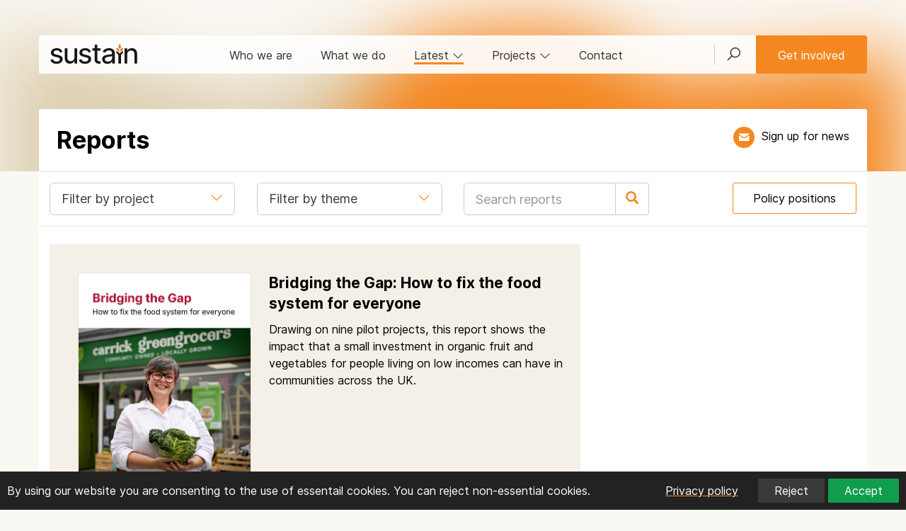

--- FILE ---
content_type: text/html; charset=UTF-8
request_url: https://www.sustainweb.org/reports/
body_size: 8617
content:
<!DOCTYPE html>
<html lang="en">
<head>
<meta charset="UTF-8">
<meta http-equiv="X-UA-Compatible" content="IE=edge">
<meta name="viewport" content="width=device-width, initial-scale=1"> 
<meta name="robots" content="max-image-preview:large"> 
 
<meta name="twitter:card" content="summary_large_image">
<meta name="twitter:site" content="@UKsustain" />
<meta name="twitter:title" content="Reports | Sustain">
<meta name="twitter:description" content="Publications listing, downloads and orders.
"> 
<meta name="twitter:image" content="https://www.sustainweb.org/resources/images/markets_trade/background-business-clean-credit_fancycrave_pexels.jpg">
<meta property="og:type"   content="website" />  
<meta property="og:url" content="https://www.sustainweb.org/reports/">
<meta property="og:title" content="Reports | Sustain"> 
<meta property="og:description" content="Publications listing, downloads and orders.
">
<meta property="og:image" content="https://www.sustainweb.org/resources/images/markets_trade/background-business-clean-credit_fancycrave_pexels.jpg">
<title>Reports | Sustain</title>
<meta name="keywords" content="publication, download, list, order, report">
<meta name="description" content="Publications listing, downloads and orders.
">
<link rel="apple-touch-icon" sizes="180x180" href="/apple-touch-icon.png">
<link rel="icon" type="image/png" sizes="32x32" href="/favicon-32x32.png">
<link rel="icon" type="image/png" sizes="16x16" href="/favicon-16x16.png">
<link rel="manifest" href="/site.webmanifest">
<link rel="mask-icon" href="/safari-pinned-tab.svg" color="#5bbad5">
<meta name="msapplication-TileColor" content="#00aba9">
<meta name="theme-color" content="#ffffff">
<link href="/bootstrap/css/line-awesome.min.css" rel="stylesheet">
<link href="/bootstrap/css/bootstrap.min.css" rel="stylesheet">
<link href="/bootstrap/css/datepicker.css" rel="stylesheet">
<link href="/bootstrap/css/gtheme_2024.css?v=1.09" rel="stylesheet"> 
<link rel="stylesheet" type="text/css" href="/bootstrap/slick/slick.css"/>
<!--[if lt IE 9]>
  <script src="/bootstrap/js/html5shiv.js"></script><script src="/bootstrap/js/respond.min.js"></script>
<![endif]-->
	
<script src="/bootstrap/js/jquery.min.js"></script>	
<script type="text/javascript">
 
    if (window.location.href.indexOf("sustainweb") < 0) {
		window.stop();
       $("#siteContainer").hide();
    }
 
</script>
</head>

<body class="light_beigebg"> 
<div id="siteContainer">
<span id="top"></span><div id="cookie-banner" class="cookie-banner container-fluid"><div class="row">  
	<div class="col-sm-6 col-md-8 top5">By using our website you are consenting to the use of essentail cookies. You can reject non-essential cookies.</div>
	<div class="col-sm-6 col-md-4 text-right">  
		<a class="btn btn-sm btn-link" href="https://www.sustainweb.org/home/privacy/" target="_blank"><span class="white">Privacy policy</span></a>  
		<button id="reject-cookies" class="btn btn-sm btn-primary">Reject</button>
		<button id="accept-cookies" class="btn btn-sm btn-success">Accept</button> 
	</div>
</div></div>  
<script>  
function loadGoogleAnalytics() {
    if (window.gaLoaded) return;
    window.gaLoaded = true;
    var script = document.createElement('script');
    script.async = true;
    script.src = 'https://www.googletagmanager.com/gtag/js?id=G-K10DMTJKRX';
    document.head.appendChild(script);
    script.onload = function () {
        window.dataLayer = window.dataLayer || [];
        function gtag(){ dataLayer.push(arguments); }
        window.gtag = gtag;
        gtag('js', new Date());
        gtag('config', 'G-K10DMTJKRX');
    };
}

(function () {
    var banner = document.getElementById('cookie-banner');
    if (!document.cookie.includes('cookie_consent=')) {banner.style.display = 'block';}
    document.getElementById('accept-cookies')?.addEventListener('click', function () {
        document.cookie = "cookie_consent=accepted; path=/; max-age=" + (365*24*60*60);
        banner.style.display = 'none';
        loadGoogleAnalytics(); 
    });
    document.getElementById('reject-cookies')?.addEventListener('click', function () {
        document.cookie = "cookie_consent=rejected; path=/; max-age=" + (365*24*60*60);
        banner.style.display = 'none';
    });
})();
if (document.cookie.includes('cookie_consent=accepted')) {    loadGoogleAnalytics(); }
</script><noscript><div class="orangebg"><div class="container"><div class="row top15 bot25"><div class="col-sm-12"><h2>Please enable Javascript in your web browser!</h2><p>Javascript is required to use a number of the features of the Sustain website. <a href="http://www.enable-javascript.com/" target="_blank" rel="noopener">Find out how to enable Javascript here</a></p></div></div></div></div></noscript>



<!-- HEAD  -->
<div class=" head_nav_block_nobg">
	 
	  
		<img class="blur50  hero_image" src="https://www.sustainweb.org/image/image-lg-1310-03jun24.jpg"> 
		 
	
	<div class="container  left0 right0">
				<div class="head_nav_block ">
			<div class="navbar navbar-default border_rad_3"> 
				<div class="navbar-header">
					<button type="button" class="navbar-toggle collapsed" data-toggle="collapse" data-target="#navbar-collapse" aria-expanded="false">
					<span class="sr-only">Toggle navigation</span><i class="glyphicon glyphicon-menu-hamburger"></i>
					</button>
					<button class="navbar-toggle collapsed" type="button" data-toggle="collapse" data-target="#search_bar"><span class="glyphicon glyphicon-search"></span></button>
					<div class="navbar-brand"><a href="/"><img src="/resources/svg/Sustain_logo.svg" class="logo" alt="Sustain: the alliance for better food and farming" title="Sustain: the alliance for better food and farming"></a></div>
				</div> 
				<div class="collapse navbar-collapse" id="navbar-collapse"> 
					<ul class="nav navbar-nav navbar-right hidden-xs">
						<li class="navbar_search_outer"><a class="navbar_search_btn collapsed" href="#" type="button" data-toggle="collapse" data-target="#search_bar" id="searchFire"><i class="las la-search"></i></a></li>  
						<li class="left0 right0"><a href="/get-involved/" type="button"  class="btn btn-warning navbar-btn">Get involved</a></li>
					</ul>
					<ul class="nav navbar-nav"> 
						<li class=""><a href="/about/">Who we are</a></li>
						<li class=""><a href="/what-we-do/">What we do</a></li>
						<li class="hidden-xs  active"><a href="#" data-toggle="collapse" data-target="#latest_bar" class="collapsed" id="latestFire">Latest <i class="hidden-sm las la-angle-down rotate"></i></a></li>
						<li class="hidden-xs"><a href="#" data-toggle="collapse" data-target="#proj_bar" class="collapsed" id="projFire">Projects <i class="hidden-sm las la-angle-down rotate"></i></a></li> 
						<li class="hidden-sm "><a href="/contact-us/">Contact</a></li>
						<li class="hidden-sm hidden-md hidden-lg"><a href="/projectsandcampaigns/">Projects</a></li> 
						<li class="hidden-sm hidden-md hidden-lg"><a href="#" data-toggle="collapse" data-target="#latest_bar_mobile" class="collapsed">Latest <i class="hidden-sm las la-angle-down rotate"></i></a></li>
					</ul>
					<ul id="latest_bar_mobile" class="nav navbar-nav collapse hidden-sm hidden-md hidden-lg"> 
							<li><a href="/news/" class="top5 bot5">News</a></li>
							<li class=""><a href="/blogs/">Blogs</a></li>
							<li class=""><a href="/policy-positions/">Policy positions</a></li>
							<li class=""><a href="/reports/">Reports</a></li>
							<li class=""><a href="/events/">Events & webinars</a></li>
							<li class=""><a href="/jobs/">Jobs</a></li>
					</ul>
				</div>
			</div>
		</div> 
				 
		<div class="head_title_block_nobg"> 
			<div class="container ">
				<div class="row whitebg border_rad_3_top">
					<div class="col-sm-8 left25 rigth25 top25"> 
						<h1 class="notop bot25">Reports</h1>
																	</div> 
					<div class="col-sm-4  left25 text-right-sm-ml-lg right25">  
						<div class="head_title_block_tools"> 
								   
							
							<p class="hidden-xs hidden-sm"><a class="icon_theme_small icon_theme_orange_hover_beige" href="javascript:;" data-toggle="modal" data-target="#mailingModal" data-position="1" title="Get updates"><img src="/resources/svg/email-white24.svg"></a> <a class="nodecorate left5 " href="javascript:;" data-toggle="modal" data-target="#mailingModal" data-position="1">Sign up for news</a></p>	
													</div>  
					</div> 
				</div> 
			</div> 
		</div> 
		 
	</div> 
</div> 
<!-- HEAD ENDS  -->


 
<!-- SEARCHBAR -->
<div id="search_bar" class=" collapse container-fluid  dropbar_parent">
<div id="searchContainer" class="container whitebg dropbarsearch border_rad_3 nopad left0 right0"> 
<form class="" method="get" action="https://www.sustainweb.org/home/search/"><fieldset><div class="input-group"><input type="text" class="form-control input-lg whitebd" name="search" value="" placeholder="Search by keyword"><span class="input-group-btn"><button class="btn btn-lg btn-primary"  type="submit"><i class="white glyphicon glyphicon-search"></i></button></span></div>
</fieldset></form>
</div> 
</div> 
<!-- LATESTBAR -->
<div id="latest_bar" class="collapse  hidden-xs dropbar_parent"><input type="hidden" id="latestContainerLoaded" value="0"><div id="latestContainer" class="container  dropbar border_rad_3"><span class="small grey">Loading...</span></div></div> 
<!-- PROJBAR -->
<div id="proj_bar" class="collapse container-fluid hidden-xs dropbar_parent"><input type="hidden" id="projContainerLoaded" value="0"><div id="projContainer" class="container whitebg dropbar border_rad_3"><span class="small grey">Loading...</span></div></div>










	 
	
	 
	
		<div id="content" class="">


<div class="container-fluid light_beigebg">
<div class="container whitebg ">
	
<div class="row  border_bot border_top ">
	<div class="col-sm-6 col-md-3 bot15 top15  hidden-xs hidden-sm  hidden-md left15">
		<div class="input-group width100">
			<div class="btn-false-default darkgrey dropdown-toggle palegreybd" data-toggle="dropdown" style="overflow: hidden">
			<i class="orange  las la-angle-down pull-right"></i>
			<span class="right50">Filter by project</span>
			</div>
			<ul class="dropdown-menu">
								<li><a href="/reports/?section=144&search=" class="nodecorate">Bridging the Gap</a></li>
<li><a href="/reports/?section=66&search=" class="nodecorate">Capital Growth</a></li>
<li><a href="/reports/?section=5&search=" class="nodecorate">Children&#39;s Food Campaign</a></li>
<li><a href="/reports/?section=153&search=" class="nodecorate">Commercial Determinants</a></li>
<li><a href="/reports/?section=138&search=" class="nodecorate">Food for the Planet</a></li>
<li><a href="/reports/?section=82&search=" class="nodecorate">Food Poverty</a></li>
<li><a href="/reports/?section=150&search=" class="nodecorate">Good Food Local</a></li>
<li><a href="/reports/?section=78&search=" class="nodecorate">Good to Grow</a></li>
<li><a href="/reports/?section=151&search=" class="nodecorate">Local Food Plan</a></li>
<li><a href="/reports/?section=32&search=" class="nodecorate">Real Bread Campaign</a></li>
<li><a href="/reports/?section=148&search=" class="nodecorate">Recipe for Change</a></li>
<li><a href="/reports/?section=99&search=" class="nodecorate">Roots to Work</a></li>
<li><a href="/reports/?section=13&search=" class="nodecorate">Sustain</a></li>
<li><a href="/reports/?section=14&search=" class="nodecorate">Sustainable Farming Campaign</a></li>
<li><a href="/reports/?section=79&search=" class="nodecorate">Sustainable Food Places</a></li>
			</ul>
		</div>
	</div>
	
	<div class="col-sm-6 col-md-3 bot15 top15 hidden-xs hidden-sm  hidden-md">
		<div class="input-group width100">
			<div class="btn-false-default darkgrey dropdown-toggle palegreybd" data-toggle="dropdown">
			<i class="orange  las la-angle-down pull-right"></i>
			<span class="right50">Filter by theme</span>
			</div>
			<ul class="dropdown-menu">
								<li><a href="/reports/?theme=2&search=" class="nodecorate">Climate and Nature Emergency</a></li>
				<li><a href="/reports/?theme=3&search=" class="nodecorate">Good Food for All</a></li>
				<li><a href="/reports/?theme=4&search=" class="nodecorate">Good Food Economy</a></li>
				<li><a href="/reports/?theme=5&search=" class="nodecorate">Local Action</a></li>
				<li><a href="/reports/?theme=6&search=" class="nodecorate">Sustainable Farming</a></li>
				<li><a href="/reports/?theme=8&search=" class="nodecorate">Cost of living</a></li>

			</ul>
		</div>
	</div>

	<div class="col-sm-6 col-md-6  col-lg-3 bot15 top15">
	<form class="" method="get" action="/reports/"><fieldset>
		
		<div class="input-group width100">
			<input type="text" class="form-control input-lg palegreybd" name="search" value="" placeholder="Search reports">
			<input type="hidden" name="section" value="">
			<span class="input-group-btn">
				<button class="btn btn-lg btn-default palegreybd"  type="submit"><i class="orange glyphicon glyphicon-search"></i></button>
			</span>
		</div>

	</fieldset></form>
	</div>
	
	<div class="col-sm-6 col-md-6  col-lg-3 bot15 top15 text-right">
		<a href="https://www.sustainweb.org/policy-positions/" class="btn btn-default">Policy positions</a> 
	</div>
	
</div>
</div>


<div class="container whitebg bot50">

<div class="row top25">	

	<div class="col-sm-12 col-md-8 col-lg-8">
	<a href="/reports/dec25-bridging-the-gap-how-to-fix-the-food-system-for-everyone/" class="nodecorate">
		<div class="pubListLong panelListBeige panelList425  bot15">
			<img src="https://www.sustainweb.org/image/btg-how-to-fix-the-food-system-for-everyone-report-cover-01Dec25.jpg" loading="lazy">
			<div class="pubListLongCopy300">
				<p class="strong lead panelListTitle">Bridging the Gap: How to fix the food system for everyone</p>
				<p class="panelListDesc hidden-xs">Drawing on nine pilot projects, this report shows the impact that a small investment in organic fruit and vegetables for people living on low incomes can have in communities across the UK.
</p>				<p class="panelListFootBottom small darkgrey "><span style="">Tuesday 2 December 2025<br /></span><span class="hidden-xs hidden-sm hidden-md">Sustain</span></p> 
			</div>
		</div>
	</a>  
	</div>   
	

	
</div><div class="row top25"><div class="col-sm-12"><h2 class="notop orange">2025</h2></div></div><div class="flex_container row top15">	

	<div class="col-sm-6 col-md-4  col-xs-12">
	<a href="/reports/dec25-briefing-bridging-the-gap-to-healthy-and-sustainable-food-for-all/" class="nodecorate">
		<div class="pubListLong panelListBeige panelList300 bot15">
			<img src="https://www.sustainweb.org/image/btg_policy-briefing-1-16Dec25.jpg" loading="lazy">
			<div class="pubListLongCopy">
				<p class=" left15 panelListTitle lineheight20 panelListDesc">Briefing: Bridging the Gap to healthy and sustainable food for all</p>
								<p class="panelListFootBottom small darkgrey left15"><span style="">Tuesday 16 December 2025<br /></span><span class="hidden-xs hidden-sm hidden-md">Sustain</span></p> 
			</div>
		</div>
	</a>  
	</div>   
	

	
	

	<div class="col-sm-6 col-md-4  col-xs-12">
	<a href="/reports/dec25-sustain-submission-to-consultation-on-sales-of-energy-drinks-to-children/" class="nodecorate">
		<div class="pubListLong panelListBeige panelList300 bot15">
			<img src="https://www.sustainweb.org/image/sustain-energy-drinks-consultation-response-nov2025-1-01Dec25.jpg" loading="lazy">
			<div class="pubListLongCopy">
				<p class=" left15 panelListTitle lineheight20 panelListDesc">Sustain submission to consultation on sales of energy drinks to children</p>
								<p class="panelListFootBottom small darkgrey left15"><span style="">Monday 1 December 2025<br /></span><span class="hidden-xs hidden-sm hidden-md">Sustain</span></p> 
			</div>
		</div>
	</a>  
	</div>   
	

	
</div><div class="flex_container row top5 bot5">	

	<div class=" flex_item col-sm-6 col-md-4  col-xs-12 bot5">
	<a href="/reports/nov25-sustain-representation-to-the-autumn-budget/" class="nodecorate">
		<div class="pubListLong panelListBeige  bot15">
			<img src="https://www.sustainweb.org/image/sustain-representation-for-the-autumn-budget-2025-11Nov25.jpg" loading="lazy">
			<div class="pubListLongCopy">
				<p class=" left15 panelListTitle lineheight20">Sustain representation to the Autumn Budget 2025 </p>
								<p class="panelListFootBottom small darkgrey left15"><span style="">Monday 10 November 2025<br /></span><span class="hidden-xs hidden-sm hidden-md">Sustain</span></p> 
			</div>
		</div>
	</a>  
	</div>   
	

	
	

	<div class=" flex_item col-sm-6 col-md-4  col-xs-12 bot5">
	<a href="/reports/sep25-local-food-growth-policy-briefing/" class="nodecorate">
		<div class="pubListLong panelListBeige  bot15">
			<img src="https://www.sustainweb.org/image/local-food-growth-policy-briefing-cover-24Sep25.jpg" loading="lazy">
			<div class="pubListLongCopy">
				<p class=" left15 panelListTitle lineheight20">Local Food Policy briefing: What can national government do to grow the local food sector?</p>
								<p class="panelListFootBottom small darkgrey left15"><span style="">Wednesday 24 September 2025<br /></span><span class="hidden-xs hidden-sm hidden-md">Local Food Plan</span></p> 
			</div>
		</div>
	</a>  
	</div>   
	

	
	

	<div class=" flex_item col-sm-6 col-md-4  col-xs-12 bot5">
	<a href="/reports/sep25-follow-the-carrot/" class="nodecorate">
		<div class="pubListLong panelListBeige  bot15">
			<img src="https://www.sustainweb.org/image/follow-the-carrot-cover-05Sep25.jpg" loading="lazy">
			<div class="pubListLongCopy">
				<p class=" left15 panelListTitle lineheight20">Follow the Carrot: Can free school meal expansion boost the UK food and farming economy?</p>
								<p class="panelListFootBottom small darkgrey left15"><span style="">Tuesday 9 September 2025<br /></span><span class="hidden-xs hidden-sm hidden-md">Sustain</span></p> 
			</div>
		</div>
	</a>  
	</div>   
	

	
	

	<div class=" flex_item col-sm-6 col-md-4  col-xs-12 bot5">
	<a href="/reports/jul25-farm-profitability-review/" class="nodecorate">
		<div class="pubListLong panelListBeige  bot15">
			<img src="https://www.sustainweb.org/image/sustain-farm-profitability-review-july-2025-1-29Jul25.jpg" loading="lazy">
			<div class="pubListLongCopy">
				<p class=" left15 panelListTitle lineheight20">Submission to the Farm Profitability Review</p>
								<p class="panelListFootBottom small darkgrey left15"><span style="">Tuesday 29 July 2025<br /></span><span class="hidden-xs hidden-sm hidden-md">Sustainable Farming Campaign</span></p> 
			</div>
		</div>
	</a>  
	</div>   
	

	
	

	<div class=" flex_item col-sm-6 col-md-4  col-xs-12 bot5">
	<a href="/reports/jul25-sfp-briefing-connecting-local-place-based-action-to-the-national-food-strategy/" class="nodecorate">
		<div class="pubListLong panelListBeige  bot15">
			<img src="https://www.sustainweb.org/image/sustainable-food-places-briefing-and-recommendations-for-the-food-strategy-july-2025-1-15Jul25.jpg" loading="lazy">
			<div class="pubListLongCopy">
				<p class=" left15 panelListTitle lineheight20">Sustainable Food Places briefing: Connecting local, place-based action to the national Food Strategy</p>
								<p class="panelListFootBottom small darkgrey left15"><span style="">Tuesday 15 July 2025<br /></span><span class="hidden-xs hidden-sm hidden-md">Sustainable Food Places</span></p> 
			</div>
		</div>
	</a>  
	</div>   
	

	
	

	<div class=" flex_item col-sm-6 col-md-4  col-xs-12 bot5">
	<a href="/reports/jun25-a-category-based-approach-to-levy-on-unhealthy-food/" class="nodecorate">
		<div class="pubListLong panelListBeige  bot15">
			<img src="https://www.sustainweb.org/image/cover-portrait-23Jun25.jpg" loading="lazy">
			<div class="pubListLongCopy">
				<p class=" left15 panelListTitle lineheight20">A category-based approach to a manufacturer levy on unhealthy food: Considerations and opportunities</p>
								<p class="panelListFootBottom small darkgrey left15"><span style="">Tuesday 24 June 2025<br /></span><span class="hidden-xs hidden-sm hidden-md">Children&#39;s Food Campaign</span></p> 
			</div>
		</div>
	</a>  
	</div>   
	

	
	

	<div class=" flex_item col-sm-6 col-md-4  col-xs-12 bot5">
	<a href="/reports/apr23-sustains-diversity-style-guide/" class="nodecorate">
		<div class="pubListLong panelListBeige  bot15">
			<img src="https://www.sustainweb.org/image/sustains-diversity-style-guide-02Jun25.jpg" loading="lazy">
			<div class="pubListLongCopy">
				<p class=" left15 panelListTitle lineheight20">Sustain&rsquo;s diversity style guide</p>
								<p class="panelListFootBottom small darkgrey left15"><span style="">Monday 2 June 2025<br /></span><span class="hidden-xs hidden-sm hidden-md">Sustain</span></p> 
			</div>
		</div>
	</a>  
	</div>   
	

	
	

	<div class=" flex_item col-sm-6 col-md-4  col-xs-12 bot5">
	<a href="/reports/may25-making-sfi-work-fors-mall-farms/" class="nodecorate">
		<div class="pubListLong panelListBeige  bot15">
			<img src="https://www.sustainweb.org/image/making-sfi-work-for-small-farms1-13May25.jpg" loading="lazy">
			<div class="pubListLongCopy">
				<p class=" left15 panelListTitle lineheight20">Making farm payments work for small-scale farmers and growers</p>
								<p class="panelListFootBottom small darkgrey left15"><span style="">Tuesday 13 May 2025<br /></span><span class="hidden-xs hidden-sm hidden-md">Sustainable Farming Campaign</span></p> 
			</div>
		</div>
	</a>  
	</div>   
	

	
	

	<div class=" flex_item col-sm-6 col-md-4  col-xs-12 bot5">
	<a href="/reports/apr25-sustain-response-land-use-framework-consultation/" class="nodecorate">
		<div class="pubListLong panelListBeige  bot15">
			<img src="https://www.sustainweb.org/image/sustain_alliance_response_land_use_framework_consultation-1-28Apr25.jpg" loading="lazy">
			<div class="pubListLongCopy">
				<p class=" left15 panelListTitle lineheight20">Land Use Consultation - Sustain alliance response</p>
								<p class="panelListFootBottom small darkgrey left15"><span style="">Monday 28 April 2025<br /></span><span class="hidden-xs hidden-sm hidden-md">Sustainable Farming Campaign</span></p> 
			</div>
		</div>
	</a>  
	</div>   
	

	
	

	<div class=" flex_item col-sm-6 col-md-4  col-xs-12 bot5">
	<a href="/reports/apr25-local-food-growth-plan/" class="nodecorate">
		<div class="pubListLong panelListBeige  bot15">
			<img src="https://www.sustainweb.org/image/lfgp-cover-04Apr25.jpg" loading="lazy">
			<div class="pubListLongCopy">
				<p class=" left15 panelListTitle lineheight20">Local Food Growth Plan: A collaborative plan for action</p>
								<p class="panelListFootBottom small darkgrey left15"><span style="">Friday 4 April 2025<br /></span><span class="hidden-xs hidden-sm hidden-md">Sustain</span></p> 
			</div>
		</div>
	</a>  
	</div>   
	

	
	

	<div class=" flex_item col-sm-6 col-md-4  col-xs-12 bot5">
	<a href="/reports/good-food-local-the-london-report-2025/" class="nodecorate">
		<div class="pubListLong panelListBeige  bot15">
			<img src="https://www.sustainweb.org/image/gfll25-cover-21Mar25.jpg" loading="lazy">
			<div class="pubListLongCopy">
				<p class=" left15 panelListTitle lineheight20">Good Food Local: The London report 2025</p>
								<p class="panelListFootBottom small darkgrey left15"><span style="">Tuesday 25 March 2025<br /></span><span class="hidden-xs hidden-sm hidden-md">Good Food Local</span></p> 
			</div>
		</div>
	</a>  
	</div>   
	

	
	

	<div class=" flex_item col-sm-6 col-md-4  col-xs-12 bot5">
	<a href="/reports/apr25-serving-up/" class="nodecorate">
		<div class="pubListLong panelListBeige  bot15">
			<img src="https://www.sustainweb.org/image/serving-up-public-procurement-briefing-29Apr25.jpg" loading="lazy">
			<div class="pubListLongCopy">
				<p class=" left15 panelListTitle lineheight20">Serving Up: aligning public procurement of food for UK public institutions with healthy sustainable diets</p>
								<p class="panelListFootBottom small darkgrey left15"><span style="">Monday 17 March 2025<br /></span><span class="hidden-xs hidden-sm hidden-md">Food for the Planet</span></p> 
			</div>
		</div>
	</a>  
	</div>   
	

	
	

	<div class=" flex_item col-sm-6 col-md-4  col-xs-12 bot5">
	<a href="/reports/mar25-spending-review-submission/" class="nodecorate">
		<div class="pubListLong panelListBeige  bot15">
			<img src="https://www.sustainweb.org/image/sustain-representation-to-the-spending-review-2025-phase-2-cover-04Mar25.jpg" loading="lazy">
			<div class="pubListLongCopy">
				<p class=" left15 panelListTitle lineheight20">Sustain representation to the Spending Review 2025 - Phase 2  </p>
								<p class="panelListFootBottom small darkgrey left15"><span style="">Tuesday 4 March 2025<br /></span><span class="hidden-xs hidden-sm hidden-md">Sustain</span></p> 
			</div>
		</div>
	</a>  
	</div>   
	

	
	

	<div class=" flex_item col-sm-6 col-md-4  col-xs-12 bot5">
	<a href="/reports/jan25-review-of-local-food-definitions/" class="nodecorate">
		<div class="pubListLong panelListBeige  bot15">
			<img src="https://www.sustainweb.org/image/lfp-review-of-local-food-def-21Feb25.jpg" loading="lazy">
			<div class="pubListLongCopy">
				<p class=" left15 panelListTitle lineheight20">Review of local food definitions</p>
								<p class="panelListFootBottom small darkgrey left15"><span style="">Thursday 20 February 2025<br /></span><span class="hidden-xs hidden-sm hidden-md">Local Food Plan</span></p> 
			</div>
		</div>
	</a>  
	</div>   
	

	


</div>


<div class="row bot25">
<div class="col-sm-12 text-center">  
<ul class="pagination"><li class="active"><a href="/reports/?search=&section=&offset=0" style="text-decoration: none;">1</a></li><li><a href="/reports/?search=&section=&offset=16" style="text-decoration: none;">2</a></li><li><a href="/reports/?search=&section=&offset=32" style="text-decoration: none;">3</a></li><li><a href="/reports/?search=&section=&offset=48" style="text-decoration: none;">4</a></li><li><a href="/reports/?search=&section=&offset=64" style="text-decoration: none;">5</a></li></ul></div>
</div> 
</div></div></div>
	


 
	
<!-- FOOTER --> 
<div class="container-fluid container_dark"><div class="container"> 
	<div class="row top25 bot50">
	<div class="col-sm-12 col-md-3 col-lg-3 top15"> 
		<p>
		<a class="icon_medium icon_bluesky_alt" href="https://bsky.app/profile/sustainweb.org" target="_blank" rel="noopener" title="Bluesky"></a>
		<a class="icon_medium icon_linkedin_alt" href="https://www.linkedin.com/company/sustain-the-alliance-for-better-food-and-farming/posts/" target="_blank" rel="noopener" title="LinkedIn"></a>
		<!--<a class="icon_medium icon_twitter_alt" href="https://x.com/UKSustain" target="_blank" rel="noopener" title="x"></a>-->  
		<a class="icon_medium icon_fbook_alt" href="https://www.facebook.com/UKSustain/" target="_blank" rel="noopener"  title="Facebook"></a> 
		<a class="icon_medium icon_utube_alt" href="https://www.youtube.com/user/SustainUK" target="_blank" rel="noopener"  title="Youtube"></a>
		<a href="#" class="icon_medium icon_email_alt"  data-toggle="modal" data-target="#mailingModal"  data-position="4"  title="Email list"></a> 
		</p>
		<p class="top15"><strong>Sustain</strong><br />The Green House<br />244-254 Cambridge Heath Road<br />London E2 9DA</p>
		<p><span class="glyphicon glyphicon-earphone"></span> 020 3559 6777<br /> 
		<span class="glyphicon glyphicon-envelope"></span> <a href="mailto:sustain@sustainweb.org">sustain@sustainweb.org</a>
		</p>  
	</div>
	<div class="col-sm-12 col-md-3 col-lg-3">
		<p class="top15">Sustain advocates food and agriculture policies and practices that enhance the health and welfare of people and animals, improve the working and living environment, promote equity and enrich society and culture.</p>
		<p class="top15"><a href="http://www.sustainweb.org/home/copyright/" target="_blank" rel="noopener">&copy; Sustain 2026</a><br />
		Registered charity (no. <a href="http://apps.charitycommission.gov.uk/Showcharity/RegisterOfCharities/SearchResultHandler.aspx?RegisteredCharityNumber=1018643" target="_blank" rel="noopener">1018643</a>)<br />
		<a href="http://www.sustainweb.org/home/privacy/" target="_blank" rel="noopener">Data privacy & cookies</a><br />
		<a href="https://icons8.com/" rel="nofollow noopener noreferrer" target="_blank">Icons by Icons8</a><br />   
		</p>
	</div>
	<div class="col-sm-12 col-md-2 col-lg-2">
		<p class="top15">
		<a href="/about/">Who we are</a><br />
		<a href="/what-we-do/">What we do</a><br />
		<a href="/get-involved/">Get involved</a><br />
		<a href="/news/">News</a><br />
		<a href="/blogs/">Blogs</a><br />
		<a href="/policy-positions/">Policy positions</a><br />
		<a href="/reports/">Reports</a><br />
		<a href="/events/">Events</a><br />
		<a href="/jobs/">Jobs</a><br />
		<a href="/contact-us/">Contact</a><br />  
		<a href="/email/">Sign up</a>
		</p>
	</div>
	
	<div class="col-sm-12 col-md-offset-1 col-md-3">
		<p class="text-center top15"><a href="https://www.sustainweb.org" target="_blank" rel="noopener" class="bot25"><img src="/resources/svg/Sustain_logo_white.svg"  alt="Sustain" class="img-responsive"></a></p>	
	</div>
</div></div></div>	
<!-- FOOTER ENDS -->  

<!-- Modal --><div id="copyLinkModal" class="modal fade" role="dialog"><div class="modal-dialog"><div class="modal-content"><div class="modal-header"><button type="button" class="close" data-dismiss="modal">&times;</button><h3 class="modal-title">Share link</h3></div><div class="modal-body"><h4>https://www.sustainweb.org/reports/</h4><script>function copyToClipboard(msg) {navigator.clipboard.writeText(msg).then(function () {$("#copyLinkButton").html("<span class=\"glyphicon glyphicon-ok\"></span> Copied");}, function () {$("#copyLinkButton").fadeIn(200);});} </script></div><div class="modal-footer"><button class="btn btn-sm btn-warning viewShareLinkOnclick" onclick="copyToClipboard('https://www.sustainweb.org/reports/')" id="copyLinkButton">Copy link</button><span class="red copiedNot" style="display: none">Error copying</span><button type="button" class="btn btn-sm btn-default pull-right" data-dismiss="modal">Close</button></div></div></div></div><!-- Modal ENDS -->

<ul class="nav pull-right scroll-top scroll-butt">
  <li class=""><a href="#top" id="top-link"><i class="glyphicon glyphicon-chevron-up"></i></a></li>
</ul>

	
<!-- JAVASCRIPT ETC -->
		

<!-- 2019 EMAIl LIST SIGNUP -->	 
<script>
function sendMessage() {
	$('#emailForms').fadeOut();
	$('#errorMessage').fadeOut();
	$('#errorMessageLength').fadeOut();
	var user_firstname = document.getElementById("user_firstname").value;
	var user_surname = document.getElementById("user_surname").value;
	var user_email = document.getElementById("user_email").value;

	if($('#user_firstname').val().length < 25 && $('#user_surname').val().length < 25) {
		if(!isEmail(user_email)) { 
			$('#emailForms').fadeIn();
			$('#openerMessage').fadeOut();
			$('#errorMessage').fadeIn();
			
		} else {
			$('#processingMessage').fadeIn();
			$('#openerMessage').fadeOut();
			$.ajax({
			  type: 'POST',
			  url: '/processors/email_signup.php',
			  data: $('#emailFormSignUp').serialize(),
			  success: function(data) {
				$('#processingMessage').fadeOut();
				$('#errorMessage').fadeOut();
				$('#emailForms').html(data);
				$('#emailForms').fadeIn();
			  }
			})
		}
	} else {
        $('#errorMessageLength').fadeIn();
		$('#emailForms').fadeIn();
    }
}
function isEmail(email) {
  var regex = /^([a-zA-Z0-9_.+-])+\@(([a-zA-Z0-9-])+\.)+([a-zA-Z0-9]{2,4})+$/;
  return regex.test(email);
} 
</script>



<script>
$(document).ready(function() {
  $('a[data-toggle=modal], button[data-toggle=modal]').click(function () {
	var positionNum = '';
	if (typeof $(this).data('position') !== 'undefined') { positionNum = $(this).data('position'); }
	$('#data_object_two').val(positionNum);
  })
});
</script>


<div class="modal fade" id="mailingModal" tabindex="-1" role="dialog" aria-labelledby="myModalLabel" aria-hidden="true">
  <div class="modal-dialog">
	<div class="modal-content">
	
			<div class="modal-header">
				<a class="close_modal" data-dismiss="modal" aria-hidden="true"><i class="glyphicon glyphicon-remove"></i></a>
				<h3 class="modal-title nobot" id="myModalLabel">Join the Sustain email list</h3>
				<p><class class="white notop nobot">The latest news on better food and farming from across the Sustain alliance</class></p> 

			</div>
			  
			<div class="modal-body" style="display: none" id="errorMessageLength"><p class="lead text-danger nobot">Please review your name and try again.</p></div> 
			<div class="modal-body" style="display: none" id="errorMessage"><p class="lead text-danger nobot">Please enter a valid email address.</p></div> 
			<div class="modal-body" style="display: none" id="processingMessage"><p class="lead nobot">Hold on, we're working on your request...</p></div> 
			

			<div id="emailForms">
				<form id="emailFormSignUp" enctype="multipart/form-data">
				<div class="modal-body">
					<input type="hidden" name="action" value="1">
					<input type="hidden" name="interest_id" value="6ce3e012d5">
					<input type="hidden" name="list_id" value="2996923d27">
					<input type="hidden" name="profile_id" value="86">				
					
					<input type="hidden" name="tipid" value="12">
					<input type="hidden" name="donation_source_section" value="12">
					<input type="hidden" name="donation_source_page" value="7050">
					<input type="hidden" name="data_object_one" value="1"><!-- TYPE -->
					<input type="hidden" name="data_object_two" id="data_object_two" value="0"><!-- POSITION -->


					<div class="row top15">
						<div class="col-sm-6">
							<div class="form-group">
								<label class="control-label" for="user_firstname">First name</label>
								<input class="form-control input-lg" id="user_firstname" type="text" name="user_firstname">
							</div>
						</div>
						<div class="col-sm-6">
							<div class="form-group">
								<label class="control-label" for="user_surname">Surname</label>
								<input class="form-control input-lg" id="user_surname" type="text" name="user_surname">
							</div>
						</div>
					</div>

					<div class="row nobot">
						<div class="col-sm-6">
							<div class="form-group">
								<label class="control-label" for="user_email">Email</label>
								<input class="form-control  input-lg" id="user_email" name="user_email" type="text">
							</div>
						</div>
						<div class="col-sm-6">
							<div class="form-group">
								<label class="control-label" for="user_postcode">Postcode</label>
								<input class="form-control  input-lg" id="user_postcode" name="user_postcode" type="text">	
							</div>
						</div>
					</div>

				</div>	
				</form>	
				<div class="modal_body_border">	
					<p class="nobot">Your personal information will be kept private and held securely by Sustain. By submitting this information you are agreeing to the use of your data in accordance with our <a href="https://www.sustainweb.org/home/privacy/" target="_blank">privacy policy</a>. You can unsubscribe at any time.</p>
				</div>
				<div class="modal-footer">
										<div class="form-group top5 bot5">
						<button onclick="sendMessage()" class="btn btn-warning">Sign me up</button>
					</div>
				</div>
			
					
			</div>	
		
	</div>
  </div>
</div>		
<!-- 2019 EMAIl LIST SIGNUP ENDS --><script src="/bootstrap/js/bootstrap.min.js"></script>
<script src="/bootstrap/js/navMenu.js"></script>
<script src="/bootstrap/js/popup.js"></script>
<script src="/bootstrap/js/extended_2024.js?v=1.1"></script> 
	
	
	
	
	
	

	
 <!--
<script type="text/javascript"> _linkedin_partner_id = "4898794"; window._linkedin_data_partner_ids = window._linkedin_data_partner_ids || []; window._linkedin_data_partner_ids.push(_linkedin_partner_id); </script><script type="text/javascript"> (function(l) { if (!l){window.lintrk = function(a,b){window.lintrk.q.push([a,b])}; window.lintrk.q=[]} var s = document.getElementsByTagName("script")[0]; var b = document.createElement("script"); b.type = "text/javascript";b.async = true; b.src = "https://snap.licdn.com/li.lms-analytics/insight.min.js"; s.parentNode.insertBefore(b, s);})(window.lintrk); </script> <noscript> <img height="1" width="1" style="display:none;" alt="" src="https://px.ads.linkedin.com/collect/?pid=4898794&fmt=gif" /> </noscript>
-->
<!-- JAVASCRIPT ENDS -->
</div>
</body>
</html> 

--- FILE ---
content_type: application/javascript
request_url: https://www.sustainweb.org/bootstrap/js/navMenu.js
body_size: 401
content:
$(document).ready(function() { 
	$('#projContainerLoaded').val("0"); 
	$('#latestContainerLoaded').val("0");
});
$(document).on('click','#latestFire',function () {
	$("#projContainer").hide();
	$("#proj_bar").removeClass('in');
	$("#projFire").addClass('collapsed'); 
	$("#searchContainer").hide();
	$("#search_bar").removeClass('in');
	$("#searchFire").addClass('collapsed'); 
	
	$("#latestContainer").slideDown("slow");
	var latestContainerLoadedVal = $('#latestContainerLoaded').val();
	if (latestContainerLoadedVal != 1) {
		var url = '/processors/2024_latest_bar.php';
		$.ajax({
			url: url,
			type: "GET",
			async: true, 
			dataType: "html",
			success: function(data) {
				$('#latestContainer').html(data);   
				$('#latestContainerLoaded').val("1");
			},  
		});
	}
});  
$(document).on('click','#projFire',function () {
	$("#latestContainer").hide();
	$("#latest_bar").removeClass('in');
	$("#latestFire").addClass('collapsed');
	$("#searchContainer").hide();
	$("#search_bar").removeClass('in');
	$("#searchFire").addClass('collapsed'); 

	$("#projContainer").slideDown("slow");
	var projContainerLoadedVal = $('#projContainerLoaded').val();
	if (projContainerLoadedVal != 1) {
	var url = '/processors/2024_projects_bar.php';
		$.ajax({
			url: url,
			type: "GET",
			async: true, 
			dataType: "html",
			success: function(data) {
				$('#projContainer').html(data);   
				$('#projContainerLoaded').val("1");
			},  
		});
	}
});

$(document).on('click','#searchFire',function () {
	$("#latestContainer").hide();
	$("#latest_bar").removeClass('in');
	$("#latestFire").addClass('collapsed');
		
	$("#projContainer").hide();
	$("#proj_bar").removeClass('in');
	$("#projFire").addClass('collapsed'); 
	$("#searchContainer").slideDown("slow");
});

(function($) {  jQuery(document).ready(function() { add_target_blank_to_external_links(); });  function add_target_blank_to_external_links() { $('a[href^="http"]').not('a[href*="' + location.hostname + '"]').attr({target: "_blank", rel: "noopener"}); } })(jQuery);

--- FILE ---
content_type: image/svg+xml
request_url: https://www.sustainweb.org/resources/svg/Bluesky_alt.svg
body_size: 562
content:
<?xml version="1.0" encoding="UTF-8"?>
<svg xmlns="http://www.w3.org/2000/svg" width="10.5mm" height="10.5mm" version="1.1" viewBox="0 0 29.8 29.8">
  <defs>
    <style>
      .cls-1 {
        fill: #fff;
      }
    </style>
  </defs>
  <!-- Generator: Adobe Illustrator 28.7.3, SVG Export Plug-In . SVG Version: 1.2.0 Build 164)  -->  
  <g>
    <g id="Layer_1">
      <path class="cls-1" d="M9.2,7.5c2.3,1.7,4.8,5.2,5.7,7.1.9-1.9,3.4-5.4,5.7-7.1,1.7-1.2,4.4-2.2,4.4.9s-.4,5.2-.6,5.9c-.7,2.6-3.3,3.2-5.7,2.8,4.1.7,5.1,3,2.9,5.3-4.2,4.3-6.1-1.1-6.6-2.5,0-.3-.1-.4-.1-.3,0-.1,0,0-.1.3-.5,1.4-2.3,6.8-6.6,2.5-2.2-2.3-1.2-4.6,2.9-5.3-2.3.4-4.9-.3-5.7-2.8-.2-.7-.6-5.3-.6-5.9,0-3.1,2.7-2.1,4.4-.9h0Z"/>
    </g>
  </g>
</svg>